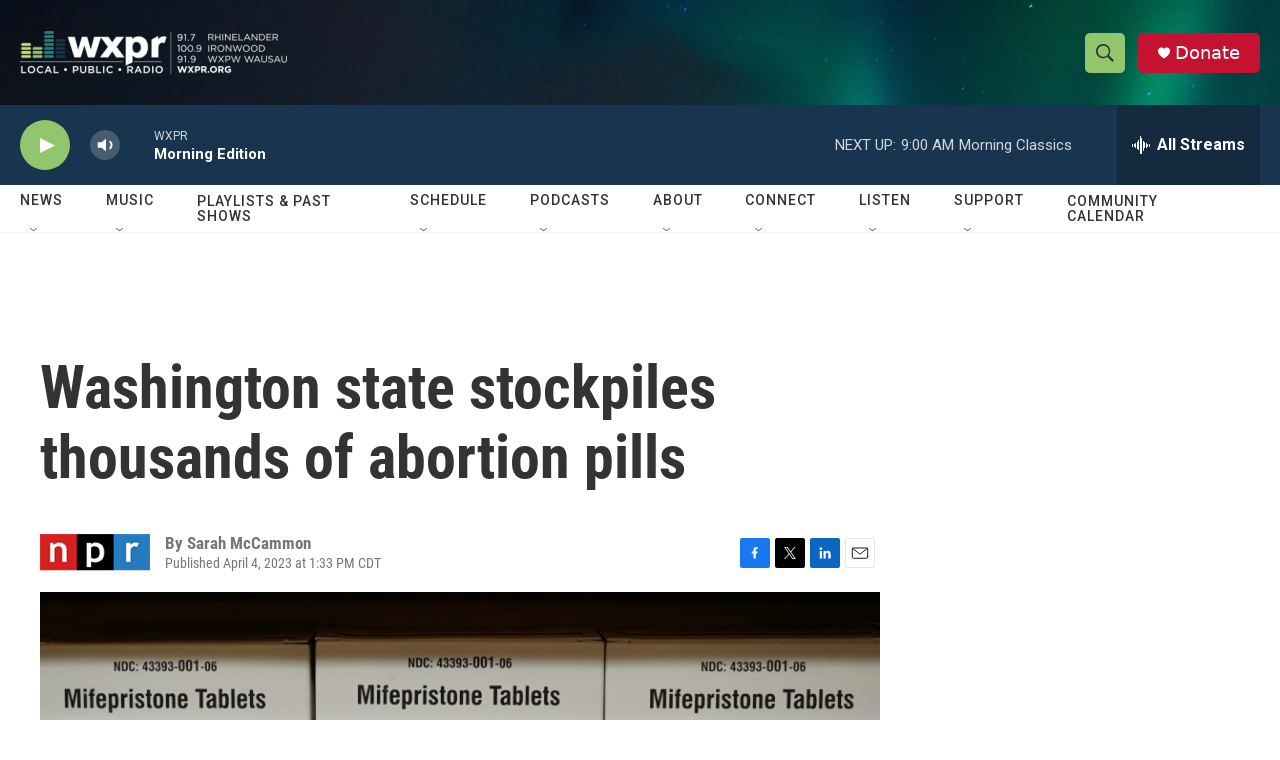

--- FILE ---
content_type: text/html; charset=utf-8
request_url: https://www.google.com/recaptcha/api2/aframe
body_size: 182
content:
<!DOCTYPE HTML><html><head><meta http-equiv="content-type" content="text/html; charset=UTF-8"></head><body><script nonce="yL9ZIL-nGepEiaVlBVJ8bg">/** Anti-fraud and anti-abuse applications only. See google.com/recaptcha */ try{var clients={'sodar':'https://pagead2.googlesyndication.com/pagead/sodar?'};window.addEventListener("message",function(a){try{if(a.source===window.parent){var b=JSON.parse(a.data);var c=clients[b['id']];if(c){var d=document.createElement('img');d.src=c+b['params']+'&rc='+(localStorage.getItem("rc::a")?sessionStorage.getItem("rc::b"):"");window.document.body.appendChild(d);sessionStorage.setItem("rc::e",parseInt(sessionStorage.getItem("rc::e")||0)+1);localStorage.setItem("rc::h",'1769690100638');}}}catch(b){}});window.parent.postMessage("_grecaptcha_ready", "*");}catch(b){}</script></body></html>